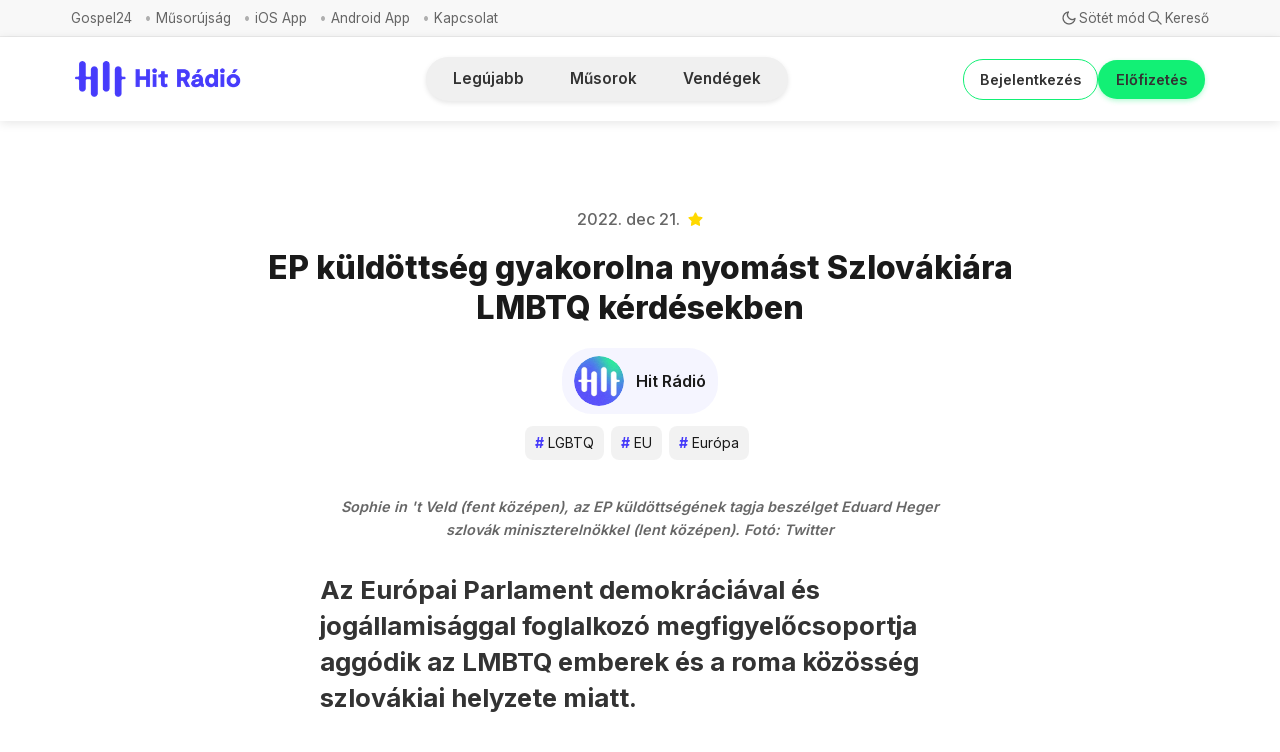

--- FILE ---
content_type: text/html; charset=utf-8
request_url: https://www.hitradio.hu/ep-kuldottseg-gyakorolna-nyomast-szlovakiara-lmbtq-kerdesekben/
body_size: 12376
content:
<!DOCTYPE html>
<html lang="hu">
  <head>
    <meta charset="utf-8">
    <meta http-equiv="X-UA-Compatible" content="IE=edge">

    <title>EP küldöttség gyakorolna nyomást Szlovákiára LMBTQ kérdésekben</title>

    <meta name="HandheldFriendly" content="True" />
    <meta name="viewport" content="width=device-width, initial-scale=1.0" />
    

    <link rel="preload" href="/assets/dist/app.min.js?v=783d5fb4cb" as="script">
    <link rel="preload" href="/assets/dist/app.min.css?v=783d5fb4cb" as="style">
    <link rel="preconnect" href="https://fonts.googleapis.com">
    <link rel="preconnect" href="https://fonts.gstatic.com" crossorigin>
    <link rel="preload stylesheet" href="https://fonts.googleapis.com/css2?family=Inter:wght@300;400;500;600;700;800&display=swap" 
          as="style" onload="this.onload=null;this.rel='stylesheet'" crossorigin>

    <noscript>
      <link href="https://fonts.googleapis.com/css2?family=Inter:wght@300;400;500;600;700;800&display=swap" rel="stylesheet">
    </noscript>

    <style>
		@font-face {
			font-family: 'PPNeueCorp-CompactUltrabold';
			src: url('/assets/fonts/PPNeueCorp-CompactUltrabold.otf?v=783d5fb4cb') format('opentype');
		}

      body { 
        --font-sans: var(--gh-font-body, 'Inter')
      }
      body h1,body h2,body h3,body h4,body h5,body h6 { font-family: var(--gh-font-heading, 'Inter'); }
	  
	.btn--accent {
		color: white !important;
	}
	
	.btn--primary {
		color: white !important;
	}
	
	.hero__img {
		display: none !important;
	}
	
	.hero__figure img {
		display: none !important;
		width: 100%;
	}
	
    </style>

    <script async defer src="/assets/dist/app.min.js?v=783d5fb4cb"></script>
    <script async defer src="/assets/js/dropdown-fix.js?v=783d5fb4cb"></script>

    <link rel="stylesheet" type="text/css" href="/assets/dist/app.min.css?v=783d5fb4cb" />
    <link rel="stylesheet" type="text/css" href="/assets/css/new-header.css?v=783d5fb4cb" />
    <link rel="stylesheet" type="text/css" href="/assets/css/sidebar-custom.css?v=783d5fb4cb" />
    <link rel="stylesheet" type="text/css" href="/assets/css/components/musorok-page.css?v=783d5fb4cb" />
    <link rel="stylesheet" type="text/css" href="/assets/css/nav-custom.css?v=783d5fb4cb" />
    <link rel="stylesheet" type="text/css" href="/assets/css/main-spacing.css?v=783d5fb4cb" />
    <link rel="stylesheet" type="text/css" href="/assets/css/components/visibility-indicators.css?v=783d5fb4cb" />
    <link rel="stylesheet" type="text/css" href="/assets/css/components/hitelet-page.css?v=783d5fb4cb" />
    <link rel="stylesheet" type="text/css" href="/assets/css/mobile-layout.css?v=783d5fb4cb" />
    <link rel="stylesheet" type="text/css" href="/assets/css/multi-author.css?v=783d5fb4cb" />
    <link rel="stylesheet" type="text/css" href="/assets/css/notification-fix.css?v=783d5fb4cb" />
    <link rel="stylesheet" type="text/css" href="/assets/css/components/benefit-boxes.css?v=783d5fb4cb" />
    <link rel="stylesheet" type="text/css" href="/assets/css/footer-custom.css?v=783d5fb4cb" />
    <link rel="stylesheet" type="text/css" href="/assets/css/load-more-button.css?v=783d5fb4cb" />
    <link rel="stylesheet" type="text/css" href="/assets/css/custom-author-element.css?v=783d5fb4cb" />
    <link rel="stylesheet" type="text/css" href="/assets/css/post-access-cta-custom.css?v=783d5fb4cb" />
    <link rel="stylesheet" type="text/css" href="/assets/css/single-column-post-card.css?v=783d5fb4cb" />
    <link rel="stylesheet" type="text/css" href="/assets/css/tag-hero.css?v=783d5fb4cb" />

    <!--cssential--><style></style><!--/cssential-->

    <script>
  // Basic Config
  let CONFIG = {
    GHOST_URL: `https://hitradio.hu`, 
    GHOST_KEY: ``,
    GHOST_SEARCH_IN_CONTENT: false,
    GHOST_VERSION: 'v5.0',
    GHOST_SEARCH_LIMIT: 8,
    DEFAULT_COLOR_SCHEME: `System`,
    ENABLE_FLOATING_HEADER: !!``,
    ENABLE_IMAGE_LIGHTBOX: !!`true`,
    OPEN_LINKS_IN_NEW_TAB: !!``,
    ENABLE_PWA: false, /* Enable PWA - Progressive Web App */
    DISQUS_SHORTNAME: 'biron-demo', /* Replace 'biron-demo' with your disqus account shortname */
    COVE_ID: 'ab54ff64f87b5164490617011224d5f9' /* To use Cove, replace the below id with your cove publication id*/
  }
</script>

<style>
  :root {
    --global-theme-notifications: flex; /* flex/none */
    --global-intro-bg: var(--color-primary); /* you can add your own color */
    --global-theme-toggle: flex; /* flex/none */
    --global-search: flex; /* flex/none */
    --global-search-by-tag: flex; /* flex/none */
    --global-max-width: 1280px; /* site max width */
    --global-content-width: 40rem; /* post-content-width */
    --global-radius: 5px; /* default radius */
    --global-gallery-gap: 0.5em; /* Image gallery distance between images */
    --global-hyphens: none; /* none/auto */
    --global-header-position: sticky; /* relative/sticky */
    --global-header-height: 80px;
    --global-progress-bar: visible; /* visible/hidden */
    --global-scroll-top: hidden; /* visible/hidden */
    --global-content-preview-fading: 0%; /* 80%-100% for fading effect */
    --global-announcement-height: 60px;
    --color-secondary: #e052a5;
  }
</style>

    <script>
  // Dark/Light Theme Handling
  let preferredTheme; 
  if (CONFIG.DEFAULT_COLOR_SCHEME.toLowerCase() === 'system') {
    const preferredColorScheme = 
    ( window.matchMedia 
      && window.matchMedia('(prefers-color-scheme: dark)').matches
    ) 
    ? 'dark' 
    : 'light'
    preferredTheme = localStorage.getItem('USER_COLOR_SCHEME') || preferredColorScheme;
  } else {
    preferredTheme = localStorage.getItem('USER_COLOR_SCHEME') || CONFIG.DEFAULT_COLOR_SCHEME.toLowerCase();
  }
  document.documentElement.setAttribute('data-color-scheme', preferredTheme);

  // Newsletter overlay
  let userIntroPreference = localStorage.getItem('USER_INTRO');
  if (userIntroPreference) {
    document.documentElement.setAttribute('data-intro', userIntroPreference);
  }
  
  // Global values needed
  let GLOBAL = {
    CURRENT_PAGE: parseInt('') || 1,
    NEXT_PAGE: parseInt('') || 2,
    NEXT_PAGE_LINK: '',
    MAX_PAGES: parseInt('') || 1, 
    LAST_PAGE: parseInt('') === parseInt(''),
    POSTS_PER_PAGE: parseInt('20') || 20,
    SCROLL_POS: 0
  }
</script>    

    <link rel="icon" href="https://hitradio.hu/content/images/size/w256h256/2025/10/fbbec2b9-75bb-457f-a963-922568d63fcf.jpeg" type="image/jpeg">
    <link rel="canonical" href="https://hitradio.hu/ep-kuldottseg-gyakorolna-nyomast-szlovakiara-lmbtq-kerdesekben/">
    <meta name="referrer" content="no-referrer-when-downgrade">
    
    <meta property="og:site_name" content="Hit Rádió">
    <meta property="og:type" content="article">
    <meta property="og:title" content="EP küldöttség gyakorolna nyomást Szlovákiára LMBTQ kérdésekben">
    <meta property="og:description" content="Az Európai Parlament demokráciával és jogállamisággal foglalkozó megfigyelőcsoportja aggódik az LMBTQ emberek és a roma közösség szlovákiai helyzete miatt.



A megfigyelőcsoportot (rövidítve DFRMG) Sophie in &#x27;t Veld holland EP-képviselő vezeti, és pénteken Szlovákiába látogatott.

Eduard Heger miniszterelnök ugyan még aznap elvesztette a bizalmi szavazást, de beszélt a csoporttal és tweetelt">
    <meta property="og:url" content="https://hitradio.hu/ep-kuldottseg-gyakorolna-nyomast-szlovakiara-lmbtq-kerdesekben/">
    <meta property="og:image" content="https://hitradio.hu/content/images/2022/12/Fk_IB_Lr9_X0_AAQU_Lv_2724a3dc15.jpeg">
    <meta property="article:published_time" content="2022-12-21T14:06:29.000Z">
    <meta property="article:modified_time" content="2022-12-21T14:06:29.000Z">
    <meta property="article:tag" content="LGBTQ">
    <meta property="article:tag" content="EU">
    <meta property="article:tag" content="Európa">
    <meta property="article:tag" content="Szlovákia">
    <meta property="article:tag" content="Európai Parlament">
    <meta property="article:tag" content="Hírek">
    
    <meta property="article:publisher" content="https://www.facebook.com/hitradio.hu">
    <meta name="twitter:card" content="summary_large_image">
    <meta name="twitter:title" content="EP küldöttség gyakorolna nyomást Szlovákiára LMBTQ kérdésekben">
    <meta name="twitter:description" content="Az Európai Parlament demokráciával és jogállamisággal foglalkozó megfigyelőcsoportja aggódik az LMBTQ emberek és a roma közösség szlovákiai helyzete miatt.



A megfigyelőcsoportot (rövidítve DFRMG) Sophie in &#x27;t Veld holland EP-képviselő vezeti, és pénteken Szlovákiába látogatott.

Eduard Heger miniszterelnök ugyan még aznap elvesztette a bizalmi szavazást, de beszélt a csoporttal és tweetelt">
    <meta name="twitter:url" content="https://hitradio.hu/ep-kuldottseg-gyakorolna-nyomast-szlovakiara-lmbtq-kerdesekben/">
    <meta name="twitter:image" content="https://hitradio.hu/content/images/2022/12/Fk_IB_Lr9_X0_AAQU_Lv_2724a3dc15.jpeg">
    <meta name="twitter:label1" content="Written by">
    <meta name="twitter:data1" content="Hit Rádió">
    <meta name="twitter:label2" content="Filed under">
    <meta name="twitter:data2" content="LGBTQ, EU, Európa, Szlovákia, Európai Parlament, Hírek">
    <meta name="twitter:site" content="@hitradiohu">
    <meta property="og:image:width" content="1020">
    <meta property="og:image:height" content="637">
    
    <script type="application/ld+json">
{
    "@context": "https://schema.org",
    "@type": "Article",
    "publisher": {
        "@type": "Organization",
        "name": "Hit Rádió",
        "url": "https://hitradio.hu/",
        "logo": {
            "@type": "ImageObject",
            "url": "https://hitradio.hu/content/images/2025/03/Hit_Radio_Logo_2025.png"
        }
    },
    "author": {
        "@type": "Person",
        "name": "Hit Rádió",
        "image": {
            "@type": "ImageObject",
            "url": "https://hitradio.hu/content/images/2025/10/fbbec2b9-75bb-457f-a963-922568d63fcf-1.jpeg",
            "width": 1080,
            "height": 1080
        },
        "url": "https://hitradio.hu/author/hitradio/",
        "sameAs": []
    },
    "headline": "EP küldöttség gyakorolna nyomást Szlovákiára LMBTQ kérdésekben",
    "url": "https://hitradio.hu/ep-kuldottseg-gyakorolna-nyomast-szlovakiara-lmbtq-kerdesekben/",
    "datePublished": "2022-12-21T14:06:29.000Z",
    "dateModified": "2022-12-21T14:06:29.000Z",
    "image": {
        "@type": "ImageObject",
        "url": "https://hitradio.hu/content/images/2022/12/Fk_IB_Lr9_X0_AAQU_Lv_2724a3dc15.jpeg",
        "width": 1020,
        "height": 637
    },
    "keywords": "LGBTQ, EU, Európa, Szlovákia, Európai Parlament, Hírek",
    "description": "Az Európai Parlament demokráciával és jogállamisággal foglalkozó megfigyelőcsoportja aggódik az LMBTQ emberek és a roma közösség szlovákiai helyzete miatt.\n\n\n\nA megfigyelőcsoportot (rövidítve DFRMG) Sophie in &#x27;t Veld holland EP-képviselő vezeti, és pénteken Szlovákiába látogatott.\n\nEduard Heger miniszterelnök ugyan még aznap elvesztette a bizalmi szavazást, de beszélt a csoporttal és tweetelt is róla. A Twitteren olvasva a nyilatkozatokat, úgy tűnik, mind Heger, mind In &#x27;t Veld elégedett volt a ",
    "mainEntityOfPage": "https://hitradio.hu/ep-kuldottseg-gyakorolna-nyomast-szlovakiara-lmbtq-kerdesekben/"
}
    </script>

    <meta name="generator" content="Ghost 6.8">
    <link rel="alternate" type="application/rss+xml" title="Hit Rádió" href="https://hitradio.hu/rss/">
    <script defer src="https://cdn.jsdelivr.net/ghost/portal@~2.56/umd/portal.min.js" data-i18n="true" data-ghost="https://hitradio.hu/" data-key="bb9bc9b237a442512d035c3404" data-api="https://hitradio.hu/ghost/api/content/" data-locale="hu" crossorigin="anonymous"></script><style id="gh-members-styles">.gh-post-upgrade-cta-content,
.gh-post-upgrade-cta {
    display: flex;
    flex-direction: column;
    align-items: center;
    font-family: -apple-system, BlinkMacSystemFont, 'Segoe UI', Roboto, Oxygen, Ubuntu, Cantarell, 'Open Sans', 'Helvetica Neue', sans-serif;
    text-align: center;
    width: 100%;
    color: #ffffff;
    font-size: 16px;
}

.gh-post-upgrade-cta-content {
    border-radius: 8px;
    padding: 40px 4vw;
}

.gh-post-upgrade-cta h2 {
    color: #ffffff;
    font-size: 28px;
    letter-spacing: -0.2px;
    margin: 0;
    padding: 0;
}

.gh-post-upgrade-cta p {
    margin: 20px 0 0;
    padding: 0;
}

.gh-post-upgrade-cta small {
    font-size: 16px;
    letter-spacing: -0.2px;
}

.gh-post-upgrade-cta a {
    color: #ffffff;
    cursor: pointer;
    font-weight: 500;
    box-shadow: none;
    text-decoration: underline;
}

.gh-post-upgrade-cta a:hover {
    color: #ffffff;
    opacity: 0.8;
    box-shadow: none;
    text-decoration: underline;
}

.gh-post-upgrade-cta a.gh-btn {
    display: block;
    background: #ffffff;
    text-decoration: none;
    margin: 28px 0 0;
    padding: 8px 18px;
    border-radius: 4px;
    font-size: 16px;
    font-weight: 600;
}

.gh-post-upgrade-cta a.gh-btn:hover {
    opacity: 0.92;
}</style><script async src="https://js.stripe.com/v3/"></script>
    <script defer src="https://cdn.jsdelivr.net/ghost/sodo-search@~1.8/umd/sodo-search.min.js" data-key="bb9bc9b237a442512d035c3404" data-styles="https://cdn.jsdelivr.net/ghost/sodo-search@~1.8/umd/main.css" data-sodo-search="https://hitradio.hu/" data-locale="hu" crossorigin="anonymous"></script>
    
    <link href="https://hitradio.hu/webmentions/receive/" rel="webmention">
    <script defer src="/public/cards.min.js?v=783d5fb4cb"></script>
    <link rel="stylesheet" type="text/css" href="/public/cards.min.css?v=783d5fb4cb">
    <script defer src="/public/member-attribution.min.js?v=783d5fb4cb"></script><style>:root {--ghost-accent-color: #463bfb;}</style>
  </head>
  <body class="post-template tag-lgbtq tag-eu tag-europa tag-szlovakia tag-europai-parlament tag-hirek tag-hash-import-2024-01-22-20-01">
        
    <div class="progress-bar"></div>
    
    <div class="secondary-nav">
  <div class="secondary-nav__container">
    <nav class="secondary-nav__navigation">
      <ul class="nav secondary">
    <li class="nav-gospel24"><a href="https://hitradio.hu/gospel24/">Gospel24</a></li>
    <li class="nav-musorujsag"><a href="https://hitradio.hu/musorujsag/">Műsorújság</a></li>
    <li class="nav-ios-app"><a href="https://apps.apple.com/hu/app/hit-r%C3%A1di%C3%B3/id1456243475?l=hu">iOS App</a></li>
    <li class="nav-android-app"><a href="https://play.google.com/store/apps/details?id=hu.hitgyulekezete.hitradio&hl=hu">Android App</a></li>
    <li class="nav-kapcsolat"><a href="https://hitradio.hu/kapcsolat/">Kapcsolat</a></li>
</ul>
    </nav>
    <div class="secondary-nav__controls">
      <button class="secondary-nav__theme-toggle js-theme-toggle"
        title="Téma váltása" aria-label="Téma váltása" type="button">
        <span class="icon-wrapper theme-icon-light"><i class="icon icon-brightness-up icon--sm">
  <svg class="icon__svg">
    <use xlink:href="/assets/icons/icon-sprite.svg?v=783d5fb4cb#brightness-up"></use>
  </svg>
</i></span>
        <span class="icon-wrapper theme-icon-dark"><i class="icon icon-moon icon--sm">
  <svg class="icon__svg">
    <use xlink:href="/assets/icons/icon-sprite.svg?v=783d5fb4cb#moon"></use>
  </svg>
</i></span>
        <span class="toggle-text theme-text-light">Világos mód</span>
        <span class="toggle-text theme-text-dark">Sötét mód</span>
      </button>

      <button class="secondary-nav__search-toggle" data-ghost-search
        type="button" title="Keresés" aria-label="Keresés">
        <span class="icon-wrapper"><i class="icon icon-search icon--sm">
  <svg class="icon__svg">
    <use xlink:href="/assets/icons/icon-sprite.svg?v=783d5fb4cb#search"></use>
  </svg>
</i></span>
        <span class="toggle-text">Kereső</span>
      </button>
    </div>
  </div>
</div>

<header class="new-header js-header is-relative">
  <div class="new-header__container">
    <div class="new-header__left">
<a class="new-header__brand" href="https://hitradio.hu">          <img class="new-header__logo"
            src="/content/images/size/w300/2025/03/Hit_Radio_Logo_2025.png"
            alt="Hit Rádió"/>
</a>    </div>

    <div class="new-header__center">
      <nav class="new-header__navigation">
        <div class="new-header__nav-wrapper">
          <div class="nav-container">

            <ul class="nav">
    <li class="nav-legujabb"><a href="https://hitradio.hu/">Legújabb</a></li>
    <li class="nav-musorok"><a href="https://hitradio.hu/musorok/">Műsorok</a></li>
    <li class="nav-vendegek"><a href="https://hitradio.hu/vendegek/">Vendégek</a></li>
</ul>
          </div>
        </div>
      </nav>
    </div>

    <div class="new-header__right">

          <a href="/signin/" class="new-header__signin">
            Bejelentkezés
          </a>
          <a href="/elofizetes/" class="new-header__signup">
            Előfizetés
          </a>
            </div>
  </div>
</header>

<script>
  document.addEventListener('DOMContentLoaded', function() {
    
    // Add nav icons if nav-icons.js is present
    if (typeof addNavigationIcons === 'function') {
      const navItems = document.querySelectorAll('.new-header__nav-item a');
      addNavigationIcons(navItems, 'new-header__nav-icon');
    }
  });
</script>

    <nav class="menu js-menu">
  <ul class="nav">
    <li class="nav-legujabb"><a href="https://hitradio.hu/">Legújabb</a></li>
    <li class="nav-musorok"><a href="https://hitradio.hu/musorok/">Műsorok</a></li>
    <li class="nav-vendegek"><a href="https://hitradio.hu/vendegek/">Vendégek</a></li>
</ul>

    <ul class="nav secondary">
    <li class="nav-gospel24"><a href="https://hitradio.hu/gospel24/">Gospel24</a></li>
    <li class="nav-musorujsag"><a href="https://hitradio.hu/musorujsag/">Műsorújság</a></li>
    <li class="nav-ios-app"><a href="https://apps.apple.com/hu/app/hit-r%C3%A1di%C3%B3/id1456243475?l=hu">iOS App</a></li>
    <li class="nav-android-app"><a href="https://play.google.com/store/apps/details?id=hu.hitgyulekezete.hitradio&hl=hu">Android App</a></li>
    <li class="nav-kapcsolat"><a href="https://hitradio.hu/kapcsolat/">Kapcsolat</a></li>
</ul>
</nav>
    <div class="search js-search">
  <div class="search__hdr">
    <form action="/" method="get" class="search__form items-center bg-acc-2 js-search-form">
      <input type="text" id="ghost-search-field" class="search__input" aria-label="Keresés"
        title="Keresés" placeholder="Keresés" autocomplete="off" required/>
      <div class="search__icon">
        <i class="icon icon-search icon--sm">
  <svg class="icon__svg">
    <use xlink:href="/assets/icons/icon-sprite.svg?v=783d5fb4cb#search"></use>
  </svg>
</i>      </div>
    </form>
    <button class="search--close bg-acc-2 js-search-close"
      title="Bezárás" aria-label="Bezárás">
        <i class="icon icon-x icon--sm">
  <svg class="icon__svg">
    <use xlink:href="/assets/icons/icon-sprite.svg?v=783d5fb4cb#x"></use>
  </svg>
</i>    </button>
    <div class="search__info">
      <span class="js-search-info">Kérjük, adj meg legalább 3 karaktert</span>
      <span class="js-search-number m-r-xs fw-700 color-primary is-hidden">0</span><span class="js-search-notify is-hidden fw-600">találat</span>
    </div>
  </div>
  <div class="search-helper">
        <button class="search__tag m-r-sm m-b-sm js-search-tag" aria-label="Hírek"
          >Hírek</button>
        <button class="search__tag m-r-sm m-b-sm js-search-tag" aria-label="Videók"
          >Videók</button>
        <button class="search__tag m-r-sm m-b-sm js-search-tag" aria-label="Közélet"
          >Közélet</button>
        <button class="search__tag m-r-sm m-b-sm js-search-tag" aria-label="Közélet és gazdaság"
          >Közélet és gazdaság</button>
        <button class="search__tag m-r-sm m-b-sm js-search-tag" aria-label="Világnézet"
          >Világnézet</button>
  </div>
  <div class="search-content">
    <div class="search-result js-search-results" id="ghost-search-results"></div>
  </div>
</div>

    <main class="container wrapper main">
      
    <div class="hero is-featured p-t-lg border-top-1"
    >
    <div class="hero__content flex flex-col flex-cc m-b">
        <div class="hero__info flex flex-cc text-acc-3 fw-500 m-b">
          <span>2022. dec 21.</span>
            <span class="featured m-l-sm"><i class="icon icon-star icon--xs">
  <svg class="icon__svg">
    <use xlink:href="/assets/icons/icon-sprite.svg?v=783d5fb4cb#star"></use>
  </svg>
</i></span>
        </div>

      <h1 class="hero__title text-center">EP küldöttség gyakorolna nyomást Szlovákiára LMBTQ kérdésekben</h1>

      <a href="/author/hitradio/" class="hero__author flex flex-cc m-t-sm m-b-sm">
        <span class="hero__author-image-wrapper">
  <img class="hero__author-image" src="/content/images/size/w300/2025/10/fbbec2b9-75bb-457f-a963-922568d63fcf-1.jpeg" alt="Hit Rádió" />
</span>
        <span class="hero__author-name">Hit Rádió</span>
      </a>


        <div class="hero__details flex text-acc-3"> 
		<div class="cimkek">
		  <a class="twitter-post-card__tag tag-lgbtq m-r-sm m-b-sm" href="/tag/lgbtq/" aria-label="LGBTQ"
			
		  ><span class="twitter-post-card__tag-hash">#</span>LGBTQ</a>
		  <a class="twitter-post-card__tag tag-eu m-r-sm m-b-sm" href="/tag/eu/" aria-label="EU"
			
		  ><span class="twitter-post-card__tag-hash">#</span>EU</a>
		  <a class="twitter-post-card__tag tag-europa m-r-sm m-b-sm" href="/tag/europa/" aria-label="Európa"
			
		  ><span class="twitter-post-card__tag-hash">#</span>Európa</a>
		
        </div>
        </div>

    </div>

      <div class="hero__media wide ">
        <figure class="hero__figure">
          <img
            class="lazyload hero__img"
            data-srcset="/content/images/size/w300/2022/12/Fk_IB_Lr9_X0_AAQU_Lv_2724a3dc15.jpeg 300w,
                    /content/images/size/w600/2022/12/Fk_IB_Lr9_X0_AAQU_Lv_2724a3dc15.jpeg 600w,
                    /content/images/size/w1000/2022/12/Fk_IB_Lr9_X0_AAQU_Lv_2724a3dc15.jpeg 1000w,
                    /content/images/size/w2000/2022/12/Fk_IB_Lr9_X0_AAQU_Lv_2724a3dc15.jpeg 2000w"
            srcset="[data-uri]"
            data-sizes="auto"
            data-src="/content/images/size/w300/2022/12/Fk_IB_Lr9_X0_AAQU_Lv_2724a3dc15.jpeg"
            src="/content/images/size/w100/2022/12/Fk_IB_Lr9_X0_AAQU_Lv_2724a3dc15.jpeg"
            alt="EP küldöttség gyakorolna nyomást Szlovákiára LMBTQ kérdésekben"
          />
            <figcaption>Sophie in 't Veld (fent középen), az EP küldöttségének tagja beszélget Eduard Heger szlovák miniszterelnökkel (lent középen). Fotó: Twitter</figcaption>
        </figure>
      </div>
  </div>

  <article class="post tag-lgbtq tag-eu tag-europa tag-szlovakia tag-europai-parlament tag-hirek tag-hash-import-2024-01-22-20-01 featured content-wrap post-access-public">

    <div class="content">      
      <h3 id="az-eur%C3%B3pai-parlament-demokr%C3%A1ci%C3%A1val-%C3%A9s-jog%C3%A1llamis%C3%A1ggal-foglalkoz%C3%B3-megfigyel%C5%91csoportja-agg%C3%B3dik-az-lmbtq-emberek-%C3%A9s-a-roma-k%C3%B6z%C3%B6ss%C3%A9g-szlov%C3%A1kiai-helyzete-miatt">Az Európai Parlament demokráciával és jogállamisággal foglalkozó megfigyelőcsoportja aggódik az LMBTQ emberek és a roma közösség szlovákiai helyzete miatt.</h3><p></p><p>A megfigyelőcsoportot (rövidítve DFRMG) Sophie in 't Veld holland EP-képviselő vezeti, és pénteken Szlovákiába látogatott. </p><p>Eduard Heger miniszterelnök ugyan még aznap elvesztette a bizalmi szavazást, de beszélt a csoporttal és tweetelt is róla. A Twitteren olvasva a nyilatkozatokat, úgy tűnik, mind Heger, mind In 't Veld elégedett volt a beszélgetéssel, a véleménykülönbségük ellenére.</p><p>Az EP küldöttsége felszólította a kormányt, hogy fokozza erőfeszítéseit a két csoport jogainak elismerésére. Különös figyelmet fordítottak az azonos nemű párok és gyermekeik jogi elismerésének javítására. A csoport reformokat kért a transzneműek területén is.</p><p><br>Szlovákia alkotmánya a házasságot egy férfi és egy nő közötti kapcsolatként írja le, ezen kívül nincs jogszabály a melegek élettársi kapcsolatára vonatkozóan. A közvélemény-kutatásokból úgy tűnik, hogy a lakosság 31 százaléka támogatná az LMBTQ-jogok mélyebb elismerését.</p><p>Nem világos, hogy milyen hatása van a látogatásnak, hivatalos forrásokból származó válaszok is azt a benyomást keltik, hogy Szlovákia ezt a látogatást pusztán politikai célúnak tekinti.</p><p>(<a href="https://cne.news/artikel/2251-ep-delegation-presses-slovakia-on-rights-position-of-roma-and-lgbt?ref=hitradio.hu">CNE</a>)</p>
    </div>

  </article>

    <div class="post-footer content-wrap p-t-lg m-b">
        <div class="twitter-post-card__tags flex flex-wrap items-center m-b-sm">
      <a class="twitter-post-card__tag tag-lgbtq m-r-sm m-b-sm" href="/tag/lgbtq/" aria-label="LGBTQ"
        
      ><span class="twitter-post-card__tag-hash">#</span>LGBTQ</a>
      <a class="twitter-post-card__tag tag-eu m-r-sm m-b-sm" href="/tag/eu/" aria-label="EU"
        
      ><span class="twitter-post-card__tag-hash">#</span>EU</a>
      <a class="twitter-post-card__tag tag-europa m-r-sm m-b-sm" href="/tag/europa/" aria-label="Európa"
        
      ><span class="twitter-post-card__tag-hash">#</span>Európa</a>
      <a class="twitter-post-card__tag tag-szlovakia m-r-sm m-b-sm" href="/tag/szlovakia/" aria-label="Szlovákia"
        
      ><span class="twitter-post-card__tag-hash">#</span>Szlovákia</a>
      <a class="twitter-post-card__tag tag-europai-parlament m-r-sm m-b-sm" href="/tag/europai-parlament/" aria-label="Európai Parlament"
        
      ><span class="twitter-post-card__tag-hash">#</span>Európai Parlament</a>
      <a class="twitter-post-card__tag tag-hirek m-r-sm m-b-sm" href="/tag/hirek/" aria-label="Hírek"
        
      ><span class="twitter-post-card__tag-hash">#</span>Hírek</a>
  </div>

      <span class="flex-1"></span>

      <div class="social-share m-b">
  <span class="social-share__label fw-600 text-sm text-acc-3 m-r-sm">Megosztás</span>
  <a class="social-share__item twitter js-share" target="_blank"
      href="https://twitter.com/share?text=EP%20k%C3%BCld%C3%B6tts%C3%A9g%20gyakorolna%20nyom%C3%A1st%20Szlov%C3%A1ki%C3%A1ra%20LMBTQ%20k%C3%A9rd%C3%A9sekben&amp;url=https://hitradio.hu/ep-kuldottseg-gyakorolna-nyomast-szlovakiara-lmbtq-kerdesekben/"
      title="Megosztás itt Twitter" aria-label="Megosztás itt Twitter">
    <i class="icon icon-twitter-x icon--sm">
  <svg class="icon__svg">
    <use xlink:href="/assets/icons/icon-sprite.svg?v=783d5fb4cb#twitter-x"></use>
  </svg>
</i>  </a>
  <a class="social-share__item facebook js-share" target="_blank"
      href="https://www.facebook.com/sharer.php?u=https://hitradio.hu/ep-kuldottseg-gyakorolna-nyomast-szlovakiara-lmbtq-kerdesekben/"
      title="Megosztás itt Facebook" aria-label="Megosztás itt Facebook">
    <i class="icon icon-facebook icon--sm">
  <svg class="icon__svg">
    <use xlink:href="/assets/icons/icon-sprite.svg?v=783d5fb4cb#facebook"></use>
  </svg>
</i>  </a>
  <a class="social-share__item linkedin js-share" target="_blank"
      href="https://www.linkedin.com/shareArticle?mini=true&url=https://hitradio.hu/ep-kuldottseg-gyakorolna-nyomast-szlovakiara-lmbtq-kerdesekben/&title=EP%20k%C3%BCld%C3%B6tts%C3%A9g%20gyakorolna%20nyom%C3%A1st%20Szlov%C3%A1ki%C3%A1ra%20LMBTQ%20k%C3%A9rd%C3%A9sekben&summary=EP%20k%C3%BCld%C3%B6tts%C3%A9g%20gyakorolna%20nyom%C3%A1st%20Szlov%C3%A1ki%C3%A1ra%20LMBTQ%20k%C3%A9rd%C3%A9sekben"
      title="Megosztás itt Linkedin" aria-label="Megosztás itt Linkedin">
    <i class="icon icon-linkedin icon--sm">
  <svg class="icon__svg">
    <use xlink:href="/assets/icons/icon-sprite.svg?v=783d5fb4cb#linkedin"></use>
  </svg>
</i>  </a>
  <a class="social-share__item mail" href="/cdn-cgi/l/email-protection#[base64]" title="Megosztás e-mailben" aria-label="Megosztás e-mailben">
    <i class="icon icon-mail icon--sm">
  <svg class="icon__svg">
    <use xlink:href="/assets/icons/icon-sprite.svg?v=783d5fb4cb#mail"></use>
  </svg>
</i>  </a>
  <button class="copy-link copy js-copy-link" data-url="https://hitradio.hu/ep-kuldottseg-gyakorolna-nyomast-szlovakiara-lmbtq-kerdesekben/"
      title="Másolás vágólapra" data-label="Kimásolva!" aria-label="Másolás vágólapra">
    <i class="icon icon-copy icon--sm">
  <svg class="icon__svg">
    <use xlink:href="/assets/icons/icon-sprite.svg?v=783d5fb4cb#copy"></use>
  </svg>
</i>  </button>
</div>

    </div>

    
    </main>

    <svg style="display: none;">
  <symbol id="icon-youtube" viewBox="0 0 24 24">
    <path d="M23.498 6.186a3.016 3.016 0 0 0-2.122-2.136C19.505 3.545 12 3.545 12 3.545s-7.505 0-9.377.505A3.017 3.017 0 0 0 .502 6.186C0 8.07 0 12 0 12s0 3.93.502 5.814a3.016 3.016 0 0 0 2.122 2.136c1.871.505 9.376.505 9.376.505s7.505 0 9.377-.505a3.015 3.015 0 0 0 2.122-2.136C24 15.93 24 12 24 12s0-3.93-.502-5.814zM9.545 15.568V8.432L15.818 12l-6.273 3.568z"/>
  </symbol>
  
  <symbol id="icon-instagram" viewBox="0 0 24 24">
    <path d="M12 2.163c3.204 0 3.584.012 4.85.07 3.252.148 4.771 1.691 4.919 4.919.058 1.265.069 1.645.069 4.849 0 3.205-.012 3.584-.069 4.849-.149 3.225-1.664 4.771-4.919 4.919-1.266.058-1.644.07-4.85.07-3.204 0-3.584-.012-4.849-.07-3.26-.149-4.771-1.699-4.919-4.92-.058-1.265-.07-1.644-.07-4.849 0-3.204.013-3.583.07-4.849.149-3.227 1.664-4.771 4.919-4.919 1.266-.057 1.645-.069 4.849-.069zM12 0C8.741 0 8.333.014 7.053.072 2.695.272.273 2.69.073 7.052.014 8.333 0 8.741 0 12c0 3.259.014 3.668.072 4.948.2 4.358 2.618 6.78 6.98 6.98C8.333 23.986 8.741 24 12 24c3.259 0 3.668-.014 4.948-.072 4.354-.2 6.782-2.618 6.979-6.98.059-1.28.073-1.689.073-4.948 0-3.259-.014-3.667-.072-4.947-.196-4.354-2.617-6.78-6.979-6.98C15.668.014 15.259 0 12 0zm0 5.838a6.162 6.162 0 1 0 0 12.324 6.162 6.162 0 0 0 0-12.324zM12 16a4 4 0 1 1 0-8 4 4 0 0 1 0 8zm6.406-11.845a1.44 1.44 0 1 0 0 2.881 1.44 1.44 0 0 0 0-2.881z"/>
  </symbol>
  
  <symbol id="icon-facebook" viewBox="0 0 24 24">
    <path d="M24 12.073c0-6.627-5.373-12-12-12s-12 5.373-12 12c0 5.99 4.388 10.954 10.125 11.854v-8.385H7.078v-3.47h3.047V9.43c0-3.007 1.792-4.669 4.533-4.669 1.312 0 2.686.235 2.686.235v2.953H15.83c-1.491 0-1.956.925-1.956 1.874v2.25h3.328l-.532 3.47h-2.796v8.385C19.612 23.027 24 18.062 24 12.073z"/>
  </symbol>
</svg>
<footer class="footer">
  <div class="container wrapper">
    <div class="footer__top">
      <div class="row">
        <div class="col-xs-12 col-md-4 footer__el">
          <div class="footer__social-icons">
            <div class="footer__social-column">
              <h4 class="footer__links-title">Közösségi média</h4>
              <a href="https://www.youtube.com/@hitradiohitelet" class="footer__social-link" target="_blank" rel="noopener noreferrer">
                <svg class="footer__social-icon"><use xlink:href="#icon-youtube"></use></svg>
                Hit Rádió Hitélet
              </a>
              <a href="https://www.youtube.com/@hitradiobudapest" class="footer__social-link" target="_blank" rel="noopener noreferrer">
                <svg class="footer__social-icon"><use xlink:href="#icon-youtube"></use></svg>
                Hit Rádió Közélet
              </a>
              <a href="https://instagram.com/hitradiobp/" class="footer__social-link" target="_blank" rel="noopener noreferrer">
                <svg class="footer__social-icon"><use xlink:href="#icon-instagram"></use></svg>
                Hit Rádió
              </a>
            </div>
            
            <div class="footer__social-column">
              <a href="https://www.youtube.com/@feketerita" class="footer__social-link" target="_blank" rel="noopener noreferrer">
                <svg class="footer__social-icon"><use xlink:href="#icon-youtube"></use></svg>
                Fekete Rita
              </a>
              <a href="https://www.facebook.com/fktrita" class="footer__social-link" target="_blank" rel="noopener noreferrer">
                <svg class="footer__social-icon"><use xlink:href="#icon-facebook"></use></svg>
                Fekete Rita
              </a>
              <a href="https://www.youtube.com/channel/UCZCShwIZHXU3tZ9UKHhU6jQ" class="footer__social-link" target="_blank" rel="noopener noreferrer">
                <svg class="footer__social-icon"><use xlink:href="#icon-youtube"></use></svg>
                Tribün
              </a>
              <a href="https://www.facebook.com/tribun.podcast" class="footer__social-link" target="_blank" rel="noopener noreferrer">
                <svg class="footer__social-icon"><use xlink:href="#icon-facebook"></use></svg>
                Tribün
              </a>
            </div>
          </div>
        </div>

        <div class="col-xs-12 col-md-4 footer__el">
          <div class="footer__links-section">
            <h3 class="footer__links-title">Navigáció</h3>
            <div class="row">
              <div class="col-xs-6">
                <ul class="nav">
    <li class="nav-legujabb"><a href="https://hitradio.hu/">Legújabb</a></li>
    <li class="nav-musorok"><a href="https://hitradio.hu/musorok/">Műsorok</a></li>
    <li class="nav-vendegek"><a href="https://hitradio.hu/vendegek/">Vendégek</a></li>
</ul>
              </div>
              
              <div class="col-xs-6">
                  <ul class="nav secondary">
    <li class="nav-gospel24"><a href="https://hitradio.hu/gospel24/">Gospel24</a></li>
    <li class="nav-musorujsag"><a href="https://hitradio.hu/musorujsag/">Műsorújság</a></li>
    <li class="nav-ios-app"><a href="https://apps.apple.com/hu/app/hit-r%C3%A1di%C3%B3/id1456243475?l=hu">iOS App</a></li>
    <li class="nav-android-app"><a href="https://play.google.com/store/apps/details?id=hu.hitgyulekezete.hitradio&hl=hu">Android App</a></li>
    <li class="nav-kapcsolat"><a href="https://hitradio.hu/kapcsolat/">Kapcsolat</a></li>
</ul>
              </div>
            </div>
          </div>
        </div>

        <div class="col-xs-12 col-md-4 footer__el">
          <div class="footer__links-section">
            <h3 class="footer__links-title">További linkek</h3>
            <ul class="footer__links-list">
              <li><a href="https://hitradio.hu/status/" target="_blank" rel="noopener noreferrer">Szól a rádió?</a></li>
              <li><a href="https://hitradio.hu/legutobb-jatszott-dalok-musorok/" target="_blank" rel="noopener noreferrer">Legutóbb játszott dalok, műsorok</a></li>
              <li><a href="https://hitradio.hu/komment-szabalyzat/" target="_blank" rel="noopener noreferrer">Hozzászólási szabályzat</a></li>
              <li><a href="https://hitinfo.hu/impresszum/" target="_blank" rel="noopener noreferrer">Impresszum</a></li>
              <li><a href="https://hit.hu/adatvedelem" target="_blank" rel="noopener noreferrer">Adatvédelem</a></li>
            </ul>
          </div>
        </div>
      </div>

      <div class="footer__center-logo">
          <img class="footer__logo lazyload"
            src="/content/images/size/w300/2025/03/Hit_Radio_Logo_2025.png"
            alt="Hit Rádió"/>

        <div class="footer__description">
          A Hit Rádióban elhangzott hitéleti beszélgetések egy helyen.
        </div>
      </div>
      
      <div class="footer__small-links">
        <a href="https://www.hitgyulekezete.hu/" target="_blank" rel="noopener noreferrer">Hit Gyülekezete</a>
        <a href="https://www.nemethsandor.hu/" target="_blank" rel="noopener noreferrer">Németh Sándor</a>
        <a href="https://www.szpa.hu/" target="_blank" rel="noopener noreferrer">Szent Pál Akadémia</a>
        <a href="https://www.patmosrecords.hu/" target="_blank" rel="noopener noreferrer">Patmos Records</a>
      </div>
    </div>

    <div class="footer__bottom text-center">
      <span>&copy;2026&nbsp;<a href="https://hitradio.hu">Hit Rádió</a>.</span>
    </div>
  </div>
</footer>

    <button class="btn-toggle-round scroll-top js-scroll-top"
  type="button" title="Görgetés az elejére" aria-label="Görgetés az elejére">
  <i class="icon icon-arrow-up icon--sm">
  <svg class="icon__svg">
    <use xlink:href="/assets/icons/icon-sprite.svg?v=783d5fb4cb#arrow-up"></use>
  </svg>
</i></button>

  
    

    <div class="notifications">
  <div class="notify notify-signup">
    <div class="notify__msg">Szuper! Sikeresen regisztráltál.</div> 
    <button class="notify__close js-notify-close" data-class="signup-success" aria-label="Bezárás"></button>
  </div>

  <div class="notify notify-signin">
    <div class="notify__msg">Üdv újra! Sikeresen bejelentkeztél.</div> 
    <button class="notify__close js-notify-close" data-class="signin-success" aria-label="Bezárás"></button>
  </div>

  <div class="notify notify-subscribe">
    <div class="notify__msg">Sikeresen feliratkoztál a(z) Hit Rádió oldalra.</div> 
    <button class="notify__close js-notify-close" data-class="subscribe-success" aria-label="Bezárás"></button>
  </div>

  <div class="notify notify-expired">
    <div class="notify__msg">A linked lejárt.</div> 
    <button class="notify__close js-notify-close" data-class="link-expired" aria-label="Bezárás"></button>
  </div>

  <div class="notify notify-checkout">
    <div class="notify__msg">Sikeres! Ellenőrizd az emailed a varázslinkért a bejelentkezéshez.</div> 
    <button class="notify__close js-notify-close" data-class="checkout-success" aria-label="Bezárás"></button>
  </div>

  <div class="notify notify-billing-success">
    <div class="notify__msg">Sikeres! A számlázási adataid frissítve lettek.</div> 
    <button class="notify__close js-notify-close" data-class="billing-success" aria-label="Bezárás"></button>
  </div>

  <div class="notify notify-billing-cancel">
    <div class="notify__msg">A számlázási adataid nem frissültek.</div> 
    <button class="notify__close js-notify-close" data-class="billing-cancel" aria-label="Bezárás"></button>
  </div>
</div>


    <script data-cfasync="false" src="/cdn-cgi/scripts/5c5dd728/cloudflare-static/email-decode.min.js"></script><script>
      if (CONFIG.ENABLE_PWA && 'serviceWorker' in navigator) {
        window.addEventListener('load', function() {
          navigator.serviceWorker.register('/sw.js');
        });
      }
    </script>

      <script>
    // Copy button
    const copyBtn = document.querySelector('.js-copy-link');
    if (copyBtn) {
      copyBtn.onclick = function(event) {
        copyToClipboard(event.currentTarget, event.currentTarget.getAttribute('data-url'));
      }
    }
    
    /** 
    * Copy to clipboard
    * @src - source element
    * @str - string to copy
    */ 
    const copyToClipboard = function(src, str) {
      const el = document.createElement('textarea');
      el.value = str;
      el.setAttribute('readonly', '');
      el.style.position = 'absolute';
      el.style.left = '-9999px';
      document.body.appendChild(el);
      el.select();
      document.execCommand('copy');
      document.body.removeChild(el);

      src.classList.add('has-tooltip');
      src.setAttribute('data-label', 'Copied!');

      src.onmouseleave = function() { 
        src.classList.remove('has-tooltip');
        setTimeout(function(){
          src.setAttribute('data-label', '');
        }, 500); 
      }
    };
  </script>

  <script>
    const scrollTop = document.querySelector('.js-scroll-top');

    if (scrollTop) {
      const offset = 80;

      window.addEventListener('scroll', function(event) {
        //Scroll back to top
        const scrollPos = window.scrollY || window.scrollTop || document.getElementsByTagName('html')[0].scrollTop;
        scrollPos > offset ? scrollTop.classList.add('is-active') : scrollTop.classList.remove('is-active');
      
      }, false);
    }
  </script>

  <script>
    // Give the parameter a variable name
    const qsParams = new URLSearchParams(window.location.search);
    const isAction = qsParams.has('action');
    const isStripe = qsParams.has('stripe');
    const success = qsParams.get('success');
    const action = qsParams.get('action');
    const stripe = qsParams.get('stripe');

    if (qsParams && isAction) {
      if (success === "true") {
        switch (action) {
          case 'subscribe':
            document.body.classList.add('subscribe-success')
            break;
          case 'signup': 
            document.body.classList.add('signup-success');
            break;
          case 'signin':
            document.body.classList.add('signin-success');
            break;
          default:
            break;
        }
      } else {
        document.body.classList.add('link-expired');
      }
    }

    if (qsParams && isStripe) {
      switch (stripe) {
        case 'success':
          document.body.classList.add('checkout-success');
          break;
        case 'billing-update-success':
          document.body.classList.add('billing-success');
          break;
        case 'billing-update-cancel':
          document.body.classList.add('billing-cancel');
          break;
        default:
          break;
      }
    }
    
    /**
    * Clean URI
    */
    function clearURI() {
      window.history.replaceState({}, '', `${window.location.pathname}`);
    }
  </script>


    <script>
    !function(t,e){var o,n,p,r;e.__SV||(window.posthog && window.posthog.__loaded)||(window.posthog=e,e._i=[],e.init=function(i,s,a){function g(t,e){var o=e.split(".");2==o.length&&(t=t[o[0]],e=o[1]),t[e]=function(){t.push([e].concat(Array.prototype.slice.call(arguments,0)))}}(p=t.createElement("script")).type="text/javascript",p.crossOrigin="anonymous",p.async=!0,p.src=s.api_host.replace(".i.posthog.com","-assets.i.posthog.com")+"/static/array.js",(r=t.getElementsByTagName("script")[0]).parentNode.insertBefore(p,r);var u=e;for(void 0!==a?u=e[a]=[]:a="posthog",u.people=u.people||[],u.toString=function(t){var e="posthog";return"posthog"!==a&&(e+="."+a),t||(e+=" (stub)"),e},u.people.toString=function(){return u.toString(1)+".people (stub)"},o="init Xr es pi Zr rs Kr Qr capture Ni calculateEventProperties os register register_once register_for_session unregister unregister_for_session ds getFeatureFlag getFeatureFlagPayload isFeatureEnabled reloadFeatureFlags updateEarlyAccessFeatureEnrollment getEarlyAccessFeatures on onFeatureFlags onSurveysLoaded onSessionId getSurveys getActiveMatchingSurveys renderSurvey displaySurvey cancelPendingSurvey canRenderSurvey canRenderSurveyAsync identify setPersonProperties group resetGroups setPersonPropertiesForFlags resetPersonPropertiesForFlags setGroupPropertiesForFlags resetGroupPropertiesForFlags reset get_distinct_id getGroups get_session_id get_session_replay_url alias set_config startSessionRecording stopSessionRecording sessionRecordingStarted captureException startExceptionAutocapture stopExceptionAutocapture loadToolbar get_property getSessionProperty us ns createPersonProfile hs Vr vs opt_in_capturing opt_out_capturing has_opted_in_capturing has_opted_out_capturing get_explicit_consent_status is_capturing clear_opt_in_out_capturing ss debug O ls getPageViewId captureTraceFeedback captureTraceMetric qr".split(" "),n=0;n<o.length;n++)g(u,o[n]);e._i.push([i,s,a])},e.__SV=1)}(document,window.posthog||[]);
    posthog.init('phc_TiHfdGAifVQ2mCJKCQmYnL6MPkvxgYOM3rthT8K2gGk', {
        api_host: 'https://eu.i.posthog.com',
        defaults: '2025-11-30',
        person_profiles: 'identified_only', // or 'always' to create profiles for anonymous users as well
    })
</script>

<!-- Global site tag (gtag.js) - Google Analytics -->
<script defer src="https://www.googletagmanager.com/gtag/js?id=UA-60941737-1"></script>
<script>
  window.dataLayer = window.dataLayer || [];
  function gtag(){dataLayer.push(arguments);}
  gtag('js', new Date());

  gtag('config', 'UA-60941737-1');
</script>

<div id="radioPlayerRoot"></div>

<script defer src="https://pagead2.googlesyndication.com/pagead/js/adsbygoogle.js?client=ca-pub-6106061176920489"
     crossorigin="anonymous"></script>
<script defer src="https://tally.so/widgets/embed.js"></script>
<script defer src="https://cdn.jsdelivr.net/npm/@tailwindcss/browser@4"></script>
<script>
  tailwind.config = {
    corePlugins: {
      preflight: false
    }
}
</script>
<script defer src="https://cdnjs.cloudflare.com/ajax/libs/font-awesome/6.7.2/js/all.min.js" integrity="sha512-b+nQTCdtTBIRIbraqNEwsjB6UvL3UEMkXnhzd8awtCYh0Kcsjl9uEgwVFVbhoj3uu1DO1ZMacNvLoyJJiNfcvg==" crossorigin="anonymous" referrerpolicy="no-referrer"></script>
<script defer src="/static/radioPlayer.js"></script>
    
    <script src="/assets/js/nav-icons.js?v=783d5fb4cb"></script>
    
    <script src="/assets/js/post-filter.js?v=783d5fb4cb"></script>
  <script defer src="https://static.cloudflareinsights.com/beacon.min.js/vcd15cbe7772f49c399c6a5babf22c1241717689176015" integrity="sha512-ZpsOmlRQV6y907TI0dKBHq9Md29nnaEIPlkf84rnaERnq6zvWvPUqr2ft8M1aS28oN72PdrCzSjY4U6VaAw1EQ==" data-cf-beacon='{"version":"2024.11.0","token":"c63b223b2e704f76921b438b097bfdc8","r":1,"server_timing":{"name":{"cfCacheStatus":true,"cfEdge":true,"cfExtPri":true,"cfL4":true,"cfOrigin":true,"cfSpeedBrain":true},"location_startswith":null}}' crossorigin="anonymous"></script>
</body>
</html>


--- FILE ---
content_type: text/html; charset=utf-8
request_url: https://www.google.com/recaptcha/api2/aframe
body_size: 266
content:
<!DOCTYPE HTML><html><head><meta http-equiv="content-type" content="text/html; charset=UTF-8"></head><body><script nonce="gYPJTPzU-JDwhdYzfvar1Q">/** Anti-fraud and anti-abuse applications only. See google.com/recaptcha */ try{var clients={'sodar':'https://pagead2.googlesyndication.com/pagead/sodar?'};window.addEventListener("message",function(a){try{if(a.source===window.parent){var b=JSON.parse(a.data);var c=clients[b['id']];if(c){var d=document.createElement('img');d.src=c+b['params']+'&rc='+(localStorage.getItem("rc::a")?sessionStorage.getItem("rc::b"):"");window.document.body.appendChild(d);sessionStorage.setItem("rc::e",parseInt(sessionStorage.getItem("rc::e")||0)+1);localStorage.setItem("rc::h",'1768751846506');}}}catch(b){}});window.parent.postMessage("_grecaptcha_ready", "*");}catch(b){}</script></body></html>